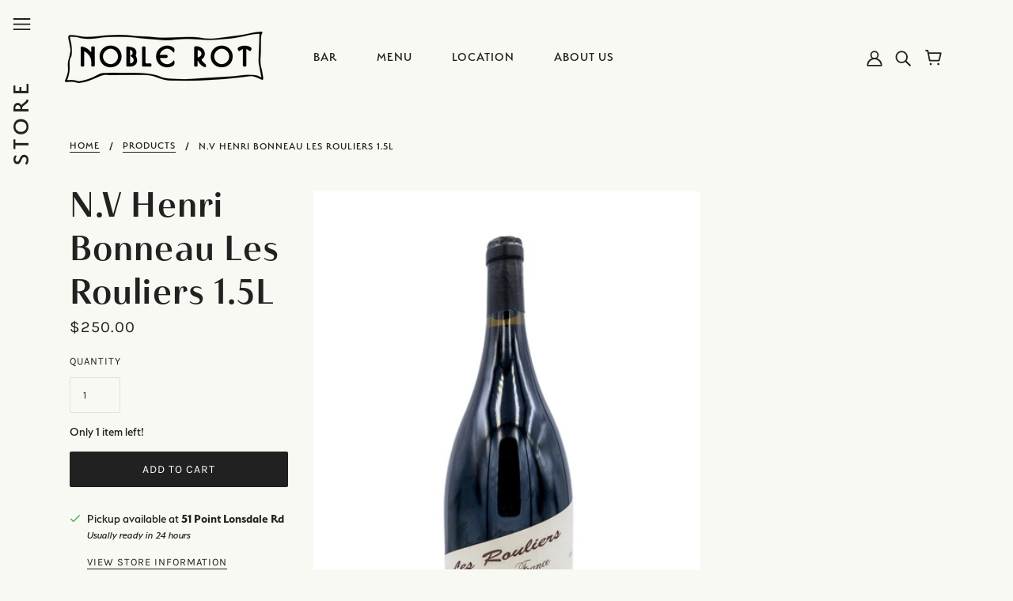

--- FILE ---
content_type: text/html; charset=utf-8
request_url: https://noblerotwine.com.au/variants/37553277075628/?section_id=framework--pickup
body_size: 477
content:
<div id="shopify-section-framework--pickup" class="shopify-section">
















  <div
    class="pickup--root"
    data-section-id="framework--pickup"
    data-section-type="store-availability"
  >
    
    <div class="pickup--form--container">
    <svg class="icon--root icon--checkmark--small" viewBox="0 0 14 10">
      <path d="M4.744 7.422L1.798 4.476l-.982.982 3.928 3.928L13.162.968l-.982-.982z" fill-rule="nonzero" />
    </svg>

  
<div class="pickup--form--info"><p class="pickup--form--title" data-item="paragraph">
            
  Pickup available at <strong>
  <a
    class="off-canvas--open"
    tabindex="0"
    data-off-canvas--open="right-sidebar"
    data-off-canvas--view="pickup"
    aria-haspopup=”menu”
  >
  51 Point Lonsdale Rd
  </a>
</strong>

          </p>
          <p class="pickup--form--stock" data-item="caption">
            Usually ready in 24 hours
          </p>
          <p class="pickup--form--stores" data-item="block-link">
            <a
              class="off-canvas--open"
              tabindex="0"
              data-off-canvas--open="right-sidebar"
              data-off-canvas--view="pickup"
              aria-haspopup=”menu”
            >View store information
</a>
          </p></div>
    </div>

    
    <div class="pickup--drawer--container">

      <div class="pickup--drawer--header">
        <h2 class="pickup--drawer--product-title" data-item="section-heading"></h2>
        <p class="pickup--drawer--variant-title" data-item="paragraph">
          Default Title
        </p>
      </div>

      <div class="pickup--drawer--list" role=”list”><div class="pickup--drawer--list-item">

            <div class="pickup--drawer--list-location-container">
              <h3 class="pickup--drawer--list-location-name" data-item="block-heading">
                51 Point Lonsdale Rd
              </h3>

              <div class="divickup--drawer--list-location-map" data-item="block-link">
                <a href="https://google.com/maps/place/51+Point+Lonsdale+Road+Point+Lonsdale+VIC+3225+Australia" target="_blank" rel="noreferrer">
                  map
                </a>
              </div>
            </div>

            <div class="pickup--drawer--list-stock" data-item="caption">
    <svg class="icon--root icon--checkmark--small" viewBox="0 0 14 10">
      <path d="M4.744 7.422L1.798 4.476l-.982.982 3.928 3.928L13.162.968l-.982-.982z" fill-rule="nonzero" />
    </svg>

  
                <div class="pickup--drawer--list-text">
                  Pickup available, usually ready in 24 hours
                </div></div>

            <address data-item="paragraph">
              <p>51 Point Lonsdale Road<br>Point Lonsdale VIC 3225<br>Australia</p>
            </address><p class="pickup--drawer--list-phone" data-item="paragraph">
                <a href="tel:+61352585115">
                  +61352585115<br>
                </a>
              </p></div></div>

      <p class="pickup--drawer--return" data-item="block-link">
        <a
          tabindex="0"
          class="off-canvas--close"
          aria-label="close"
        >
          Return to product
        </a>
      </p>

    </div>
  </div>


</div>

--- FILE ---
content_type: text/css
request_url: https://noblerotwine.com.au/cdn/shop/t/2/assets/noble.scss.css?v=106360883138715300231626129046
body_size: 492
content:
.template-index h2{font-size:45px}@media (max-width: 767px){.template-index h2{font-size:35px}}.template-index h3{font-family:var(--font--paragraph--family);text-transform:uppercase;font-size:24px;font-weight:600}.product-page--previous-next a,.header--cart-link{font-family:var(--font--paragraph--family)}#shopify-section-framework--footer{clear:both;float:left;width:100%;background:var(--color-page-bg)}h1.product-page--title{font-size:44px}@media (max-width: 767px){h1.product-page--title{font-size:34px}}.off-canvas--main-content{padding:0 40px;background:var(--color-page-bg);position:relative;z-index:2}@media (max-width: 767px){.off-canvas--main-content{padding:0 20px 0 40px}}@media (max-width: 767px){.off-canvas--left-sidebar{max-width:85vw!important;width:85vw!important}}.off-canvas--left-sidebar .filter-column{padding:40px;box-sizing:border-box;clear:both}@media (max-width: 767px){.off-canvas--left-sidebar .filter-column{padding:40px 20px}}.off-canvas--left-sidebar .filter-column:first-child{padding-top:80px}.off-canvas--left-sidebar .filter-column h3{font-family:var(--font--paragraph--family);text-transform:uppercase;font-size:24px;font-weight:600;margin-bottom:20px}.off-canvas--left-sidebar .filter-column li{width:48%;float:left;margin:0 2% 0 0}.off-canvas--left-sidebar .mobile-nav--header{padding:30px;clear:both}.sortby label{margin:0 15px 0 30px;display:inline-block;text-transform:none}.sortby .collection-sort__input{width:200px;margin:0;padding:15px}.product--details h3.product--title,h3.product--title{font-family:var(--font--paragraph--family);text-transform:uppercase;font-weight:600;font-size:16px;text-align:left;min-height:60px;margin-top:10px;margin-bottom:0}.announcement--text span{margin-right:50px;letter-spacing:.2em;font-size:16px;line-height:22px}.announcement--text span:last-child{float:right;font-size:30px}span.product--price.money{font-family:var(--font--paragraph--family);font-size:16px;text-decoration:none!important}.x-menu a{font-family:var(--font--paragraph--family);text-transform:uppercase}.x-menu a:hover{text-decoration:none}.owl-item .product--image .image--container{background:#fff}.owl-item .product--image .image--container img{left:50%;transform:translate(-50%)}.homepage-content--left{width:65%;float:left}.homepage-content--left h2{max-width:70%;margin:150px 0 70px}@media (max-width: 767px){.homepage-content--left{width:100%}.homepage-content--left h2{max-width:100%;margin:0}}.featured-content--right{margin-top:300px;width:30%;float:right}@media (max-width: 767px){.featured-content--right{width:100%;margin-top:0}}.featured-content--right .homepage--links{margin-top:100px}.featured-content--right .homepage--links p{font-size:45px;text-align:right;line-height:90px;font-family:var(--font--heading--family);font-weight:var(--font--heading--weight);font-style:var(--font--heading--style)}@media (max-width: 767px){.featured-content--right .homepage--links p{font-size:35px;margin-top:20px;line-height:50px}}@media (max-width: 767px){.featured-content--right .homepage--links{margin-top:0}}.map--info{width:450px!important;max-width:100%!important}.map--address-content{padding-bottom:20px!important}.map--address a{border:1px solid;padding:5px 20px;text-decoration:none!important;width:100%;display:block;text-align:center;box-sizing:border-box;text-transform:uppercase;font-size:12px;letter-spacing:.05em;line-height:24px}.map--open-maps-link p{display:block}.map--open-maps-link p:after{display:none}.obee-book-now-button{display:block;max-width:180px}.obee-book-now-button a img{max-width:100%!important;max-height:35px}#homepage-collection-filter{padding:72px 48px 0;margin:50px auto 0;width:100%;float:left}@media (max-width: 767px){#homepage-collection-filter{padding:0}}#homepage-collection-filter .homepage-content--container{padding:72px 48px;border-top:1px solid #000;border-bottom:1px solid #000;width:100%;display:block;float:left;box-sizing:border-box}@media (max-width: 767px){#homepage-collection-filter .homepage-content--container{padding:20px 0}}#homepage-collection-filter .homepage-filter--left{width:30%;float:left}#homepage-collection-filter .homepage-filter--left img{width:100%}#homepage-collection-filter .homepage-filter--right{width:60%;margin-left:10%;float:left}@media (max-width: 767px){#homepage-collection-filter .homepage-filter--right{width:100%}}#homepage-collection-filter .homepage-filter--right h2{margin-top:60px;margin-bottom:60px;font-size:45px}@media (max-width: 767px){#homepage-collection-filter .homepage-filter--right h2{margin:0 0 20px;font-size:34px}}#homepage-collection-filter .homepage-filter--right .filter-column{width:33.33%;float:left}@media (max-width: 767px){#homepage-collection-filter .homepage-filter--right .filter-column{width:100%;margin-top:30px}#homepage-collection-filter .homepage-filter--right .filter-column li{width:48%;margin:0 2% 5px 0;float:left}}#homepage-collection-filter .homepage-filter--right .filter-column h3{margin-bottom:20px}.newsletter--left,.newsletter--right{float:left;width:50%;text-align:left}.footer--sub{display:block;float:left;width:100%;clear:both;margin:20px -16px}.footer--sub p{font-size:14px;line-height:1.5}.footer--block--container.margin-top-20{margin-top:25px!important}@media (max-width: 767px){#boxes #dialog{max-height:300px}}#boxes #dialog .desc .headig{margin-bottom:20px}#boxes #dialog .desc .respSubHeading{margin-bottom:-20px}@media (max-width: 767px){#boxes #dialog .desc .respSubHeading{margin-bottom:30px}}#boxes #dialog .desc img{max-width:90px!important;margin:0 0 20px}@media (max-width: 767px){.sortby .collection-sort__input{padding:8px;width:auto;font-size:12px}.sortby label{display:none}.collection--tag-filter .disclosure--toggle{padding:3px 16px 3px 10px;margin-right:1px;width:100%;position:relative;font-size:12px}.off-canvas--overlay{display:none!important}.product-slider h2{max-width:60%;padding-bottom:37px}}
/*# sourceMappingURL=/cdn/shop/t/2/assets/noble.scss.css.map?v=106360883138715300231626129046 */


--- FILE ---
content_type: text/javascript; charset=utf-8
request_url: https://noblerotwine.com.au/products/nvhenribonneaulesrouliers15l.js
body_size: 250
content:
{"id":6085864915116,"title":"N.V Henri Bonneau Les Rouliers 1.5L","handle":"nvhenribonneaulesrouliers15l","description":"","published_at":"2020-11-19T09:49:18+11:00","created_at":"2020-11-19T09:49:21+11:00","vendor":"Not specified","type":"Red Rhone","tags":["Rhone"],"price":25000,"price_min":25000,"price_max":25000,"available":true,"price_varies":false,"compare_at_price":null,"compare_at_price_min":0,"compare_at_price_max":0,"compare_at_price_varies":false,"variants":[{"id":37553277075628,"title":"Default Title","option1":"Default Title","option2":null,"option3":null,"sku":"51945","requires_shipping":true,"taxable":true,"featured_image":null,"available":true,"name":"N.V Henri Bonneau Les Rouliers 1.5L","public_title":null,"options":["Default Title"],"price":25000,"weight":1200,"compare_at_price":null,"inventory_management":"shopify","barcode":null,"requires_selling_plan":false,"selling_plan_allocations":[]}],"images":["\/\/cdn.shopify.com\/s\/files\/1\/0512\/7543\/2108\/products\/10bfe96d0409889584d462bbcc3bf22e4e9958f7.jpg?v=1605739761"],"featured_image":"\/\/cdn.shopify.com\/s\/files\/1\/0512\/7543\/2108\/products\/10bfe96d0409889584d462bbcc3bf22e4e9958f7.jpg?v=1605739761","options":[{"name":"Title","position":1,"values":["Default Title"]}],"url":"\/products\/nvhenribonneaulesrouliers15l","media":[{"alt":null,"id":14964039286956,"position":1,"preview_image":{"aspect_ratio":0.563,"height":1792,"width":1008,"src":"https:\/\/cdn.shopify.com\/s\/files\/1\/0512\/7543\/2108\/products\/10bfe96d0409889584d462bbcc3bf22e4e9958f7.jpg?v=1605739761"},"aspect_ratio":0.563,"height":1792,"media_type":"image","src":"https:\/\/cdn.shopify.com\/s\/files\/1\/0512\/7543\/2108\/products\/10bfe96d0409889584d462bbcc3bf22e4e9958f7.jpg?v=1605739761","width":1008}],"requires_selling_plan":false,"selling_plan_groups":[]}